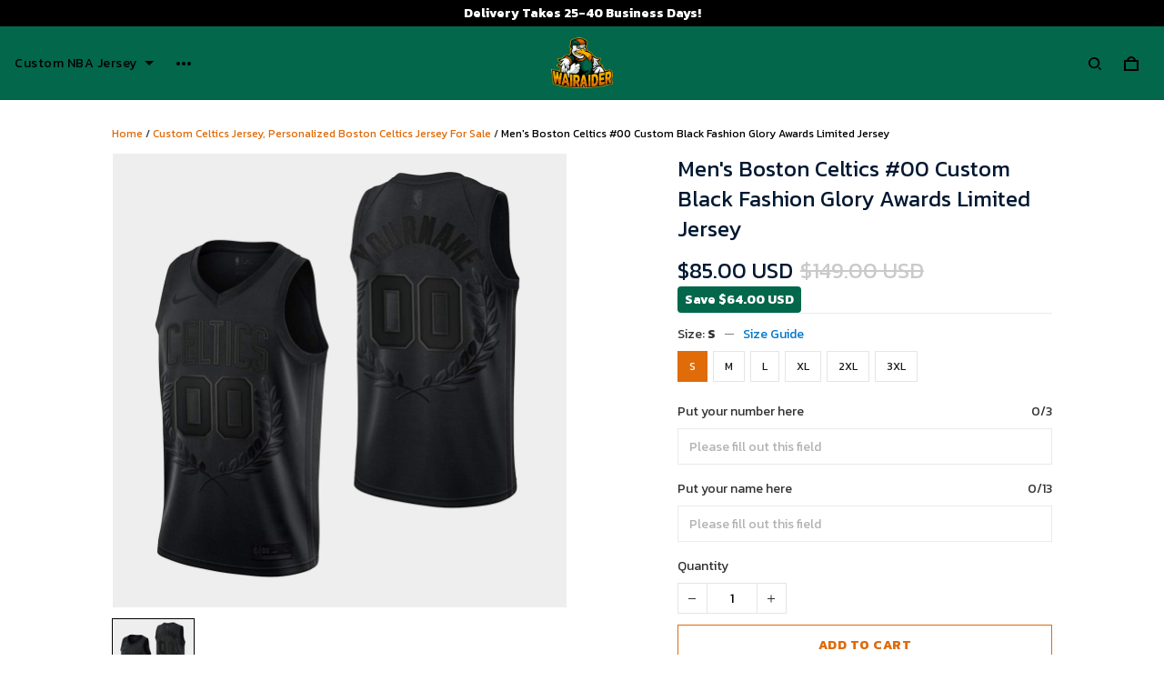

--- FILE ---
content_type: application/javascript
request_url: https://cdn.thesitebase.net/next/third-party-apps/1430957/assets/AppUpSell.FGy1tbBA.js
body_size: 6837
content:
const __vite__mapDeps=(i,m=__vite__mapDeps,d=(m.f||(m.f=["assets/UpsellContainer.D_UgRZJ8.js","assets/app.js","assets/useBundlePopup.DRWC02An.js","assets/BaseDialog.vue_vue_type_script_setup_true_lang.DxSbUa6O.js","assets/IconSymbols.BdqPCFcH.js","assets/useTracking.DQdAACtD.js","assets/useQuickView.C8-8liT9.js","assets/ProductWidget.O_UwiXBm.js","assets/Accessory.BuXJONYh.js","assets/QuantityDiscount.caudeo_M.js","assets/BundleOffer.CkraNyxQ.js","assets/CartAlert.CjjKnbqU.js","assets/AddMoreItem.zBUZJkg7.js","assets/CartOffer.BoAI68UB.js","assets/useCartOffer.BGS3cyez.js","assets/PostPurchase.C-BPHlS0.js","assets/usePostPurchase.jAquvH1b.js","assets/style-upsell-newecom.css","assets/style-upsell.css","assets/Accessory.1RrJR7r7.js","assets/QuantityDiscount.CFooraDc.js","assets/BaseSelect.vue_vue_type_script_setup_true_lang.BBIy4BlF.js","assets/EnhancedQuantityDiscount.CMRePd14.js","assets/Widget.DXE0K3Iw.js","assets/useWidgetLayout.CAfRSJHb.js","assets/useReview.BuY4-mow.js","assets/Bundles.DQIaw3dw.js","assets/useBundle.BK9oR-73.js","assets/ThankYouPageOffer.Dhtu2KxU.js","assets/ProductOptions.vue_vue_type_script_setup_true_lang.C0NcwQQJ.js","assets/BaseUpload.vue_vue_type_script_setup_true_lang.C-7Oh5cm.js","assets/CartAlert.oVpl1frs.js","assets/CartOffer.HOc5eAHG.js","assets/CartAddMore.u-5Hj-Yt.js","assets/PostPurchase.COadP4Rd.js","assets/InCartUpsell.Dzc7c1D4.js"])))=>i.map(i=>d[i]);
import{g as ae,u as B,a as X,b as se,A as x,c as U,d as z,e as G,f as k,_ as m,N as ce,h as ue}from"./app.js";var M=(e=>(e.QUICK_VIEW="quick-view",e.BUNDLE="bundle-popup",e.PRE_PURCHASE="pre-purchase",e))(M||{}),I=(e=>(e.Widget="widget",e.Accessory="accessory",e.Quantity="quantity",e.EnhancedQuantity="enhanced_quantity_discount",e.CartAlert="cart-alert",e.CartOffer="cart-offer",e.AddMoreItem="add-more-item",e.PostPurchase="post-purchase",e.Bundle="bundle",e.InCartUpsell="in-cart-upsell",e.ThankYouPageOffer="thank_you_page_offer",e))(I||{}),f=(e=>(e.POST_PURCHASE="post-purchase",e.IN_CART="in-cart",e.PRE_PURCHASE="pre-purchase",e.ACCESSORY="accessory",e.QUANTITY="quantity",e.BUNDLE="bundle",e.HAND_PICKED="handpicked",e.THANK_YOU_PAGE_OFFER="thank_you_page_offer",e))(f||{}),S=(e=>(e.PERCENTAGE="percentage",e.AMOUNT="amount",e.FIXED_AMOUNT="fixed_amount",e))(S||{}),ie=(e=>(e.PERCENTAGE_EACH="percentage_each",e.AMOUNT_EACH="amount_each",e.AMOUNT_ALL="amount_all",e.BUY_X_GET_X="buy_x_get_x",e))(ie||{}),le=(e=>(e.All="all",e.Product="product",e.Collection="collection",e.Condition="condition",e))(le||{}),g=(e=>(e.CONDITION="condition",e.PRODUCT="product",e.COLLECTION="collection",e.CATEGORY="category",e.TARGET_PRODUCT="target-product",e.CHEAPEST_PRODUCT_PURCHASED="cheapest_product_purchased",e.MOST_EXPENSIVE_PRODUCT_PURCHASED="most_expensive_product_purchased",e))(g||{}),b=(e=>(e.RELEVANT_COLLECTION="relevant-collection",e.SAME_COLLECTION="same-collection",e.SMART_OFFER_RULE="smart-offer-rule",e))(b||{}),W=(e=>(e[e.RELEVANT_COLLECTION=12]="RELEVANT_COLLECTION",e[e.SAME_COLLECTION=4]="SAME_COLLECTION",e))(W||{}),J=(e=>(e.SAME_COLLECTION="same_collection",e))(J||{}),h=(e=>(e.BEST_SELLER="bestSeller",e.ALSO_BOUGHT="alsoBought",e.CART_RECOMMEND="cartRecommend",e.RECENT_VIEW="recentView",e.HAND_PICKED_PRODUCT="handpickedProduct",e.MORE_COLLECTION="moreCollection",e))(h||{}),V=(e=>(e.BEST_SELLER="best_seller",e.ALSO_BOUGHT="who_bought_this_also_bought",e.CART_RECOMMEND="cart_recommendations",e.RECENT_VIEW="recently_viewed_and_featured_products",e.HAND_PICKED="handpicked_products",e.MORE_COLLECTION="products_from_same_collections",e))(V||{}),de=(e=>(e.BelowPrice="below-price",e.BelowProductBlock="below-product-block",e))(de||{});const Ae="usell",ye="auto_upsell",Q="recent_viewed_products",ve=[h.HAND_PICKED_PRODUCT,h.MORE_COLLECTION],Ie={[h.BEST_SELLER]:"best-selling",[h.ALSO_BOUGHT]:"co-bought",[h.CART_RECOMMEND]:"co-bought",[h.RECENT_VIEW]:"co-view"},ge={[h.ALSO_BOUGHT]:"widget_setting_also_bought",[h.BEST_SELLER]:"widget_setting_best_seller",[h.CART_RECOMMEND]:"widget_setting_cart_recommend",[h.HAND_PICKED_PRODUCT]:"widget_setting_handpicked_product",[h.MORE_COLLECTION]:"widget_setting_more_collection",[h.RECENT_VIEW]:"widget_setting_recent_view"},Re={[V.HAND_PICKED]:{type:h.HAND_PICKED_PRODUCT,name:"Handpicked Products"},[V.BEST_SELLER]:{type:h.BEST_SELLER,name:"Best Seller"},[V.RECENT_VIEW]:{type:h.RECENT_VIEW,name:"Recently viewed & featured products"},[V.ALSO_BOUGHT]:{type:h.ALSO_BOUGHT,name:"Who bought this also bought"},[V.CART_RECOMMEND]:{type:h.CART_RECOMMEND,name:"Cart Recommendations"},[V.MORE_COLLECTION]:{type:h.MORE_COLLECTION,name:"Products from the same collections"}},Le={1:{width:48,radius:8,offset:0},2:{width:36,radius:6,offset:12},3:{width:32,radius:6,offset:8},4:{width:32,radius:6,offset:5}},Ve={offer:"post-purchase",timer:"post_purchase_timer",checkoutToken:"post_purchase_checkout_token",activeOfferType:"post_purchase_active_offer_type"},Se={timer:"thank_you_offer_timer"},_e=[f.IN_CART,f.ACCESSORY,f.BUNDLE,f.QUANTITY,f.POST_PURCHASE,"add-more-item"],be={products:[],selectedVariantIds:[],percentageDiscount:0,currentOfferId:0,currentProductId:0,isSmartCrossSell:!1},Pe="discount_code",Ue={square:1,portrait:"3 / 4",landscape:"16 / 9"};var pe=(e=>(e.stripeCreditCard="stripe-credit-card",e.test="test-gateway",e.sepa="sepa_debit",e.giro="giropay",e.sofort="sofort",e.afterpay="afterpay_clearpay",e.klarna="klarna",e.bancontact="bancontact",e.ideal="ideal",e.shopbase="platform",e.paypalPro="paypal-pro",e.braintree="braintree",e.checkoutCom="checkout-com",e.cardpay="cardpay",e.paypalSmartButton="paypal-smart-button",e.redrawedPaypalButton="redrawed-paypal-button",e.paypalStandard="paypal-standard",e.redrawedPaypalStandard="redrawed-paypal-standard",e.integratedHosted="integrated-hosted",e.integratedHostedCreditCard="integrated-hosted-credit-card",e.integratedEmbedded="integrated-embedded",e.cod="cod",e.bankTransfer="bank_transfer",e.payoneer="payoneer",e.stripeRequestButton="stripe-request-button",e.razorpay="razorpay",e.zonerpay="zonerpay",e.tazapay="tazapay",e))(pe||{});const fe=(e,r)=>{const{recommendType:a,productId:o,offerType:c,offerId:u,ignoreIds:l}=e,{settings:d,getSmartUpSellRules:_}=j(),D=u||o,P=B([...r,...l||[],o]).join(","),y={product_id:o,source:c,ignore_ids:P};switch(!0){case a===b.RELEVANT_COLLECTION:{y.limit=W.RELEVANT_COLLECTION;break}case a===b.SAME_COLLECTION:{y.limit=W.SAME_COLLECTION,y.rules=J.SAME_COLLECTION;break}case a===b.SMART_OFFER_RULE:{y.limit=d.value.smart_up_sell.max_product;const R=_();R&&(y.rules=R);break}}return c===f.POST_PURCHASE&&(y.post_purchase=1),{requestParams:y,offerKey:D,offerType:c}},$=(e,r,a)=>{if(!e||!r||!a)return!1;switch(r){case"equals":return e===a;case"not_equals":return e!==a;case"starts_with":return e.startsWith(a);case"ends_with":return e.endsWith(a);case"contains":return e.includes(a);case"not_contains":return!e.includes(a);default:return!1}},De=(e,r)=>(!r||r<0||r>99||(e.variants=e.variants.map(a=>{const o=a.price,c=o*(1-r/100);return{...a,price:c,compare_at_price:o}})),e),Ne=(e,r)=>{const{type:a,value:o}=r,c=e.variants[0],u=c.price;switch(a){case S.PERCENTAGE:e.variants[0]={...c,price:u*(1-o/100),compare_at_price:u};break;case S.AMOUNT:e.variants[0]={...c,price:u-o>0?u-o:0,compare_at_price:u};break;case S.FIXED_AMOUNT:e.variants[0]={...c,price:o<u?o:u,compare_at_price:o<u?u:c.compare_at_price};break}},Te=(e,r)=>{var u,l;const a=((u=e.value)==null?void 0:u.compare_at_price)||0,o=((l=e.value)==null?void 0:l.price)||0,c=r.value||r.percentage_discount||0;if(r.type&&c)switch(r.type){case S.PERCENTAGE:return{...e.value,compare_at_price:Math.max(a,o)||0,price:o*((100-c)/100)};case S.AMOUNT:{const d=o-c;return{...e.value,compare_at_price:Math.max(a,o)||0,price:d>0?d:0}}case S.FIXED_AMOUNT:return{...e.value,price:c<o?c:o,compare_at_price:Math.max(a,o)||0};default:return e.value}return{...e.value,compare_at_price:Math.max(a,o)||0,price:o*((100-c)/100)}},Be=e=>"page-data-".concat(e),we=e=>{const{settings:r,popupTypes:a}=j();if(a.value.includes(M.QUICK_VIEW))return!0;const o=r.value.smart_up_sell;if(!e||!(o!=null&&o.enable))return!1;if(o.type==="all")return!0;const u=(o.product_ref_ids||[]).includes(e);return o.compare==="in"?u:!u},ke=(e,r)=>{const a=e.recommend_display;if(!(a!=null&&a.length)||!r.length)return[];let o=[];return a.forEach(c=>{c.conditions.every(l=>r.some(d=>$(d.name,l.option.relation,l.option.value)&&$(d.value.name,l.value.relation,l.value.value)))&&(o=c.expects)}),o},Ge=(e,r)=>{if(!r.length||!e.options.length)return;const a=[];if(!r.every(u=>{const l=e.options.find(_=>$(_.name,u.option.relation,u.option.value));if(!l)return!1;const d=l.values.find(_=>$(_.name,u.value.relation,u.value.value));return d?(a.push(d),!0):!1}))return;const c=e.variants.find(u=>a.every(l=>u[l.code]&&u[l.code]===l.id));if(c)return c.id},me=e=>({...e,variants:ae(e)}),$e=(e,r)=>{const a=(e==null?void 0:e.currentPerPage)||4;e==null||e.goToPage(a>1?Math.floor(r/a):r)},Fe=e=>!e||_e.includes(e.from||""),We=e=>{const r=e.options.map((a,o)=>({...a,index:o}));return e.variants&&e.variants.length===1&&r&&r.length===1&&r[0].values&&r[0].values[0].name==="Default Title"?[]:r},p=Vue.reactive({offers:{},offer:{[f.PRE_PURCHASE]:{},[f.POST_PURCHASE]:{},[f.BUNDLE]:{},[f.ACCESSORY]:{},[f.IN_CART]:{},[f.HAND_PICKED]:{},[f.QUANTITY]:{},[f.THANK_YOU_PAGE_OFFER]:{}},loadings:{},loadedProduct:{},popupTypes:[]}),j=()=>{const{$cart:e,$http:r,$inABTesting:a,$localStorage:o}=X(),c=Vue.reactive({fetchOfferList:Vue.ref(!1),fetchCustomOffer:Vue.ref(!1),fetchSmartOffer:Vue.ref(!1),fetchSmartBundleOffer:Vue.ref(!1),setOfferLimit:Vue.ref(!1)}),u=Vue.computed(()=>{const t=e.value.items.map(n=>n.product_id);return B(t)}),{appsSetting:l}=se(),d=Vue.computed(()=>l.value[x.USell]||l.value[x.UpSell]),_=async t=>{const[n,{error:s}]=U(async()=>{const{product:i,lang:C,orderId:E,isForceFetchOffer:O=!1}=t,A=i.product_id||i.id;if(!A)throw new Error("Invalid params");if(p.offers[A]&&!O)return!0;p.loadings=G(Vue.toRaw(p.loadings),{[A]:!0});const w=[A,...i.collection_ids||[]],v="/offers/list.json?ref_ids=".concat(w.join(","),"&lang=").concat((C==null?void 0:C.code)||"en","&order_id=").concat(E),L=await r.get(v);return p.loadings=G(Vue.toRaw(p.loadings),{[A]:!1}),L.data?(G(p.offers,{[A]:L.data}),!0):!1});return c.fetchOfferList=s,n()},D=async(t,n)=>{const[s,{error:i}]=U(async()=>{await r.post("/checkout/".concat(t,"/limit-post-purchase.json"),{body:{limit_post_purchase:n}})});return c.setOfferLimit=i,s()},P=(t,n)=>{const s=p.offers[t]||[];return n?s.filter(i=>i.offer_type===n):s},y=(t,n)=>{var s;if(n&&p.offer[n]&&p.offer[n][t]){const i=p.offer[n][t];return{...i,products:((s=i.products)==null?void 0:s.map(me))||[]}}return{target_ref_id:0,products:[]}},R=t=>{Array.isArray(t)?p.popupTypes=t:p.popupTypes=[t]},N=t=>{p.popupTypes=p.popupTypes.filter(n=>Array.isArray(t)?!t.includes(n):n!==t)},T=async t=>{const n=a("tapps_limit_usell_offers"),[s]=U(async()=>{if(!t.offers.length)throw new Error("Invalid params");const i=t.offers.map(v=>v.id),C=B([...u.value,...t.ignoreIds||[],t.productId]).join(","),E={offer_ids:i,ignore_ids:C,order_id:t.orderId,checkout_token:t.checkoutToken,limit:200,next:!0};n&&t.offerType===f.PRE_PURCHASE&&(E.limit=100),t.offerType===f.POST_PURCHASE&&(E.variant_ids=B(t.variantIds||[]).join(","));let O="/offers/products_v2.json?".concat(k(E));t.offers.find(v=>v.offer_type===f.POST_PURCHASE&&(v==null?void 0:v.is_auto_upsell))&&(E.variant_ids=B(t.variantIds||[]).join(","),O="/offers/auto/products_v2.json?".concat(k(E)));const w=await r.get(O);if(w.data){const v=w.data.offers;i.forEach(L=>{v[L].products.length&&(p.offer[t.offerType][L]=v[L],F(v[L].products))})}});return s()},q=()=>{const t=d.value.smart_up_sell;if(t.product_rule){const n=[];return t.product_rule.forEach(s=>{s.enable&&n.push(s.key)}),n.length?n.join(","):""}return""},Z=()=>{const t=d.value.smart_cross_sell;if(t.product_rule){const n=[];return t.product_rule.forEach(s=>{s.enable&&n.push(s.key)}),n.length?n.join(","):""}return""},Y=async t=>{const[n,{error:s}]=U(async()=>{const i={product_id:t,source:f.BUNDLE},C=Z();C&&(i.rules=C);const E=await r.get("/recsys/cross-sell.json?".concat(k(i)));if(E.data){const O=E.data.products;O!=null&&O.length&&(p.offer[f.BUNDLE][t]=E.data,F(O))}});return c.fetchSmartBundleOffer=s,n()},H=async t=>{const[n,{error:s}]=U(async()=>{const{requestParams:i,offerKey:C,offerType:E}=fe(t,u.value),O=await r.get("/recsys/up-sell.json?".concat(k(i)));if(O.data){const A=O.data.products;A!=null&&A.length&&(p.offer[E][C]=O.data,F(A))}});return c.fetchSmartOffer=s,n()},ee=async t=>{const[n,{error:s}]=U(async()=>{if(!t.offers.length||!t.productId)throw new Error("Invalid params");const i=[],C=[];t.offers.forEach(E=>{const{id:O,recommend_type:A}=E;switch(A){case g.COLLECTION:case g.CONDITION:case g.PRODUCT:case g.CATEGORY:case g.TARGET_PRODUCT:case g.CHEAPEST_PRODUCT_PURCHASED:case g.MOST_EXPENSIVE_PRODUCT_PURCHASED:i.push(E);break;case b.RELEVANT_COLLECTION:case b.SAME_COLLECTION:case b.SMART_OFFER_RULE:C.push(H({offerType:t.offerType,productId:t.productId,recommendType:A,offerId:O,ignoreIds:t.ignoreIds}));break}}),i.length&&(t.offers=i,C.push(T(t))),await Promise.all(C)});return c.fetchCustomOffer=s,n()},F=t=>{t.forEach(n=>{p.loadedProduct[n.handle]=n})},te=t=>{const n=p.loadedProduct[t];return n?z(n):void 0},re=(t,n)=>{const s=Object.values(p.loadedProduct).find(i=>n&&i.id!==n?!1:i.variants.some(C=>C.id===t));return s?z(s):void 0},ne=(t,n)=>{var C,E;if(!t)return{};const s=(E=(C=n.find(O=>{var A;return((A=O.name)==null?void 0:A.toLowerCase())==="style"}))==null?void 0:C.value)==null?void 0:E.id,i=t.find(O=>O.style_id===s);return i||(t[0]&&t[0].type==="all_variant"?t[0]:{})},K=t=>{const n=o.get(Q);if(n){const s=[];return String(n).split(",").forEach(i=>{Number(i)!==t&&s.push(Number(i))}),s}return[]},oe=t=>{const n=K(t);let s=[t];n.length>0&&(s=n.slice(),s.unshift(t)),s.length>12&&(s=s.slice(0,12)),o.set(Q,s.join(","))};return{settings:d,popupTypes:Vue.computed(()=>p.popupTypes),errors:Vue.computed(()=>c),offers:Vue.computed(()=>p.offers),loadings:Vue.computed(()=>p.loadings),fetchOfferList:_,getOffers:P,getOffer:y,setOfferLimit:D,showPopup:R,hidePopup:N,getSmartUpSellRules:q,fetchSpecificOffer:T,fetchSmartOffer:H,fetchCustomOffer:ee,fetchSmartBundleOffer:Y,getProductByHandle:te,getProductByVariantId:re,getCurrentPreviewImage:ne,getRecentViewedProductIds:K,setRecentViewedProductIds:oe}},Ce=Vue.defineComponent({name:"AppUpSell",inheritAttrs:!1,components:{UpsellContainer:Vue.defineAsyncComponent(()=>m(()=>import("./UpsellContainer.D_UgRZJ8.js").then(e=>e.U),__vite__mapDeps([0,1,2,3,4,5,6]))),Widget:Vue.defineAsyncComponent(()=>m(()=>import("./ProductWidget.O_UwiXBm.js"),__vite__mapDeps([7,1]))),Accessory:Vue.defineAsyncComponent(()=>m(()=>import("./Accessory.BuXJONYh.js"),__vite__mapDeps([8,1,5]))),Quantity:Vue.defineAsyncComponent(()=>m(()=>import("./QuantityDiscount.caudeo_M.js"),__vite__mapDeps([9,1,4,5]))),Bundle:Vue.defineAsyncComponent(()=>m(()=>import("./BundleOffer.CkraNyxQ.js"),__vite__mapDeps([10,1,5]))),CartAlert:Vue.defineAsyncComponent(()=>m(()=>import("./CartAlert.CjjKnbqU.js"),__vite__mapDeps([11,1]))),AddMoreItem:Vue.defineAsyncComponent(()=>m(()=>import("./AddMoreItem.zBUZJkg7.js"),__vite__mapDeps([12,1,6]))),CartOffer:Vue.defineAsyncComponent(()=>m(()=>import("./CartOffer.BoAI68UB.js"),__vite__mapDeps([13,1,6,14,4,5]))),PostPurchase:Vue.defineAsyncComponent(()=>m(()=>import("./PostPurchase.C-BPHlS0.js"),__vite__mapDeps([15,1,16])))},props:{type:{type:String,default:""},product:{type:Object,default:()=>({})},cartItem:{type:Object,default:()=>({})},variant:{type:Object,default:()=>({})},beforeAddCart:{type:Function,default:ce},isOptionsValid:{type:Boolean,default:!0},customOptions:{type:Array,default:()=>[]},widgetType:{type:String,default:""},isDisabledAddCart:{type:Boolean,default:!1},isWebBuilder:{type:Boolean,default:!1},dataVariables:{type:Object,default:()=>({product:{}})},selectorId:{type:String,default:""}},setup(e,{attrs:r}){const{$isPreview:a,$theme:o}=X(),{settings:c,loadings:u,getOffers:l}=j();o.value.is_web_builder?m(()=>Promise.resolve({}),__vite__mapDeps([17])):m(()=>Promise.resolve({}),__vite__mapDeps([18]));const d={accessory:Vue.defineAsyncComponent(()=>m(()=>import("./Accessory.1RrJR7r7.js"),__vite__mapDeps([19,1,5,4,6]))),quantity:Vue.defineAsyncComponent(()=>m(()=>import("./QuantityDiscount.CFooraDc.js"),__vite__mapDeps([20,1,5,4,21]))),enhanced_quantity_discount:Vue.defineAsyncComponent(()=>m(()=>import("./EnhancedQuantityDiscount.CMRePd14.js"),__vite__mapDeps([22,1,5,4,3]))),widget:Vue.defineAsyncComponent(()=>m(()=>import("./Widget.DXE0K3Iw.js"),__vite__mapDeps([23,1,24,6,25]))),bundle:Vue.defineAsyncComponent(()=>m(()=>import("./Bundles.DQIaw3dw.js"),__vite__mapDeps([26,1,5,6,27,2,21,4]))),thank_you_page_offer:Vue.defineAsyncComponent(()=>m(()=>import("./ThankYouPageOffer.Dhtu2KxU.js"),__vite__mapDeps([28,1,6,5,4,29,30]))),"cart-alert":Vue.defineAsyncComponent(()=>m(()=>import("./CartAlert.oVpl1frs.js"),__vite__mapDeps([31,1]))),"cart-offer":Vue.defineAsyncComponent(()=>m(()=>import("./CartOffer.HOc5eAHG.js"),__vite__mapDeps([32,1,5,14,6,4]))),"add-more-item":Vue.defineAsyncComponent(()=>m(()=>import("./CartAddMore.u-5Hj-Yt.js"),__vite__mapDeps([33,1,6]))),"post-purchase":Vue.defineAsyncComponent(()=>m(()=>import("./PostPurchase.COadP4Rd.js"),__vite__mapDeps([34,1,16]))),"in-cart-upsell":Vue.defineAsyncComponent(()=>m(()=>import("./InCartUpsell.Dzc7c1D4.js"),__vite__mapDeps([35,1,14,4,6,21,5])))},_=Vue.computed(()=>{if(e.isWebBuilder&&e.dataVariables){const y={};return a.value&&(y.id=1,y.available=!0,y.collections=[{id:1}]),G({},y,e.dataVariables.product)}return e.product||{}}),D=Vue.computed(()=>{var R;switch(e.isWebBuilder?r.component:e.type){case I.Accessory:return _.value.id&&l(_.value.id,f.ACCESSORY).length?e.isWebBuilder?{layout:d[r.component],props:{key:_.value.id,product:_.value,settings:r.settings,designs:r.designs,meta:e.meta}}:{layout:e.type,props:{product:e.product}}:{layout:null,props:null};case I.Bundle:{const N=_.value.id&&_.value.available;let T=c.value.smart_cross_sell.enable;return u.value[_.value.id]!==!1&&(T=!1),N&&(l(_.value.id,f.BUNDLE).length||T)?{layout:e.isWebBuilder?d[r.component]:e.type,props:{key:_.value.id,product:_.value,designs:r.designs||{},settings:r.settings||{}}}:{layout:null,props:null}}case I.EnhancedQuantity:case I.Quantity:return _.value.id&&_.value.available&&l(_.value.id,f.QUANTITY).length?e.isWebBuilder?{layout:d[r.component],props:{key:_.value.id,product:_.value,settings:r.settings,designs:r.designs,dataVariables:e.dataVariables,selectorId:e.selectorId}}:{layout:e.type,props:{product:e.product,variant:e.variant,beforeAddCart:e.beforeAddCart,isOptionsValid:e.isOptionsValid,customOptions:e.customOptions,isDisabledAddCart:e.isDisabledAddCart}}:{layout:null,props:null};case I.AddMoreItem:return{layout:e.isWebBuilder?d[r.component]:e.type,props:{product:e.cartItem}};case I.CartOffer:return((R=e.cartItem)==null?void 0:R.product_id)&&c.value.cart_product_suggestion.enable?{layout:e.isWebBuilder?d[r.component]:e.type,props:{product:e.cartItem}}:{layout:null,props:null};case I.CartAlert:return{layout:e.isWebBuilder?d[r.component]:e.type,props:null};case I.PostPurchase:return{layout:e.isWebBuilder?d[r.component]:e.type,props:null};case I.InCartUpsell:return{layout:d[r.component],props:null};case I.ThankYouPageOffer:return{layout:e.isWebBuilder?d[r.component]:e.type,props:null};default:return e.isWebBuilder?{layout:d.widget,props:{key:_.value.id,product:_.value,settings:r.settings,designs:r.designs,dataVariables:e.dataVariables,selectorId:e.selectorId,type:P(e.type)}}:{layout:"widget",props:{type:P(e.widgetType||e.type)}}}});function P(y){return y.replace(/-/gi,"_")}return{componentData:D}}});function Ee(e,r,a,o,c,u){const l=Vue.resolveComponent("UpsellContainer");return e.type==="container"?(Vue.openBlock(),Vue.createBlock(l,{key:0})):e.isWebBuilder?(Vue.openBlock(),Vue.createBlock(Vue.resolveDynamicComponent(e.componentData.layout),Vue.mergeProps({key:1,class:["upsell",e.$attrs.class],meta:e.$attrs.meta},{...e.$attrs,...e.componentData.props}),null,16,["class","meta"])):(Vue.openBlock(),Vue.createElementBlock("div",{key:2,class:Vue.normalizeClass(["upsell",e.$attrs.class]),style:Vue.normalizeStyle(e.$attrs.style)},[(Vue.openBlock(),Vue.createBlock(Vue.resolveDynamicComponent(e.componentData.layout),Vue.mergeProps({meta:e.$attrs.meta},e.componentData.props),null,16,["meta"]))],6))}const Oe=ue(Ce,[["render",Ee]]),je=Object.freeze(Object.defineProperty({__proto__:null,default:Oe},Symbol.toStringTag,{value:"Module"}));export{Ae as A,Pe as D,Le as I,f as O,M as P,ie as Q,b as S,le as T,de as V,h as W,De as a,Ge as b,J as c,Fe as d,Re as e,ge as f,ke as g,Ve as h,we as i,Be as j,We as k,Te as l,$e as m,Se as n,Ne as o,be as p,ye as q,Ie as r,ve as s,Ue as t,j as u,V as v,pe as w,je as x};


--- FILE ---
content_type: application/javascript
request_url: https://cdn.thesitebase.net/next/themes/3/160/36545/assets/BaseRadio.js
body_size: 346
content:
import{_ as i}from"./_plugin-vue_export-helper.js";const d={name:"BaseRadio",inheritAttrs:!1,props:{modelValue:{type:[String,Number,Boolean],required:!0},nativeValue:{type:[Boolean,String,Number,Array],default:""},type:{type:String,default:""},disabled:{type:Boolean,default:null},name:{type:String,default:null}},emits:["update:modelValue"],setup(t,e){const l=Vue.ref(null),a=Vue.computed({get(){return t.modelValue},set(s){e.emit("update:modelValue",s)}});return{input:l,model:a,focus:()=>{l.value.focus()}}}},u=["disabled"],r=["disabled","name","value"],m={class:"subtle pl4"};function V(t,e,l,a,o,s){return Vue.openBlock(),Vue.createElementBlock("div",{class:Vue.normalizeClass(["base-radio",t.$attrs.class])},[Vue.createElementVNode("label",{ref:"label",class:Vue.normalizeClass(["relative s-radio h-100 flex-inline align-center mb0 pointer",{"is-disabled":l.disabled}]),disabled:l.disabled,onClick:e[2]||(e[2]=(...n)=>a.focus&&a.focus(...n)),onKeydown:e[3]||(e[3]=Vue.withKeys(Vue.withModifiers(n=>t.$refs.label.click(),["prevent"]),["enter"]))},[Vue.withDirectives(Vue.createElementVNode("input",Vue.mergeProps({ref:"input","onUpdate:modelValue":e[0]||(e[0]=n=>a.model=n),type:"radio",class:"absolute",disabled:l.disabled,name:l.name,value:l.nativeValue},t.$attrs,{onClick:e[1]||(e[1]=Vue.withModifiers(()=>{},["stop"]))}),null,16,r),[[Vue.vModelRadio,a.model]]),Vue.createElementVNode("span",{class:Vue.normalizeClass(["s-check pointer flex align-center justify-center",l.type])},null,2),Vue.createElementVNode("span",m,[Vue.renderSlot(t.$slots,"default")])],42,u)],2)}const c=i(d,[["render",V]]);export{c as B};
